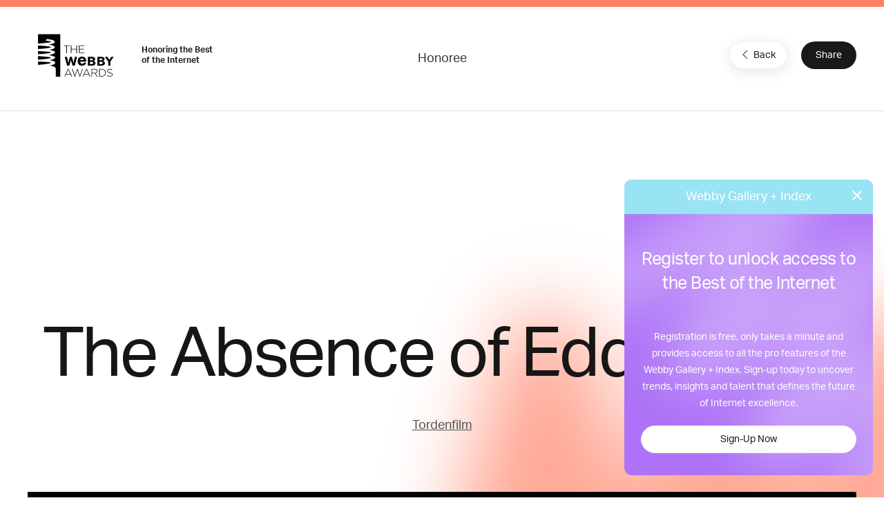

--- FILE ---
content_type: text/html; charset=utf-8
request_url: https://www.google.com/recaptcha/api2/anchor?ar=1&k=6LcC5f8qAAAAAN7E3g2z0N_EoPq3Vri8uXzTmFiO&co=aHR0cHM6Ly93aW5uZXJzLXN0YWdpbmcud2ViYnlhd2FyZHMuY29tOjQ0Mw..&hl=en&v=PoyoqOPhxBO7pBk68S4YbpHZ&size=invisible&anchor-ms=20000&execute-ms=30000&cb=mzzxujofp3ki
body_size: 49859
content:
<!DOCTYPE HTML><html dir="ltr" lang="en"><head><meta http-equiv="Content-Type" content="text/html; charset=UTF-8">
<meta http-equiv="X-UA-Compatible" content="IE=edge">
<title>reCAPTCHA</title>
<style type="text/css">
/* cyrillic-ext */
@font-face {
  font-family: 'Roboto';
  font-style: normal;
  font-weight: 400;
  font-stretch: 100%;
  src: url(//fonts.gstatic.com/s/roboto/v48/KFO7CnqEu92Fr1ME7kSn66aGLdTylUAMa3GUBHMdazTgWw.woff2) format('woff2');
  unicode-range: U+0460-052F, U+1C80-1C8A, U+20B4, U+2DE0-2DFF, U+A640-A69F, U+FE2E-FE2F;
}
/* cyrillic */
@font-face {
  font-family: 'Roboto';
  font-style: normal;
  font-weight: 400;
  font-stretch: 100%;
  src: url(//fonts.gstatic.com/s/roboto/v48/KFO7CnqEu92Fr1ME7kSn66aGLdTylUAMa3iUBHMdazTgWw.woff2) format('woff2');
  unicode-range: U+0301, U+0400-045F, U+0490-0491, U+04B0-04B1, U+2116;
}
/* greek-ext */
@font-face {
  font-family: 'Roboto';
  font-style: normal;
  font-weight: 400;
  font-stretch: 100%;
  src: url(//fonts.gstatic.com/s/roboto/v48/KFO7CnqEu92Fr1ME7kSn66aGLdTylUAMa3CUBHMdazTgWw.woff2) format('woff2');
  unicode-range: U+1F00-1FFF;
}
/* greek */
@font-face {
  font-family: 'Roboto';
  font-style: normal;
  font-weight: 400;
  font-stretch: 100%;
  src: url(//fonts.gstatic.com/s/roboto/v48/KFO7CnqEu92Fr1ME7kSn66aGLdTylUAMa3-UBHMdazTgWw.woff2) format('woff2');
  unicode-range: U+0370-0377, U+037A-037F, U+0384-038A, U+038C, U+038E-03A1, U+03A3-03FF;
}
/* math */
@font-face {
  font-family: 'Roboto';
  font-style: normal;
  font-weight: 400;
  font-stretch: 100%;
  src: url(//fonts.gstatic.com/s/roboto/v48/KFO7CnqEu92Fr1ME7kSn66aGLdTylUAMawCUBHMdazTgWw.woff2) format('woff2');
  unicode-range: U+0302-0303, U+0305, U+0307-0308, U+0310, U+0312, U+0315, U+031A, U+0326-0327, U+032C, U+032F-0330, U+0332-0333, U+0338, U+033A, U+0346, U+034D, U+0391-03A1, U+03A3-03A9, U+03B1-03C9, U+03D1, U+03D5-03D6, U+03F0-03F1, U+03F4-03F5, U+2016-2017, U+2034-2038, U+203C, U+2040, U+2043, U+2047, U+2050, U+2057, U+205F, U+2070-2071, U+2074-208E, U+2090-209C, U+20D0-20DC, U+20E1, U+20E5-20EF, U+2100-2112, U+2114-2115, U+2117-2121, U+2123-214F, U+2190, U+2192, U+2194-21AE, U+21B0-21E5, U+21F1-21F2, U+21F4-2211, U+2213-2214, U+2216-22FF, U+2308-230B, U+2310, U+2319, U+231C-2321, U+2336-237A, U+237C, U+2395, U+239B-23B7, U+23D0, U+23DC-23E1, U+2474-2475, U+25AF, U+25B3, U+25B7, U+25BD, U+25C1, U+25CA, U+25CC, U+25FB, U+266D-266F, U+27C0-27FF, U+2900-2AFF, U+2B0E-2B11, U+2B30-2B4C, U+2BFE, U+3030, U+FF5B, U+FF5D, U+1D400-1D7FF, U+1EE00-1EEFF;
}
/* symbols */
@font-face {
  font-family: 'Roboto';
  font-style: normal;
  font-weight: 400;
  font-stretch: 100%;
  src: url(//fonts.gstatic.com/s/roboto/v48/KFO7CnqEu92Fr1ME7kSn66aGLdTylUAMaxKUBHMdazTgWw.woff2) format('woff2');
  unicode-range: U+0001-000C, U+000E-001F, U+007F-009F, U+20DD-20E0, U+20E2-20E4, U+2150-218F, U+2190, U+2192, U+2194-2199, U+21AF, U+21E6-21F0, U+21F3, U+2218-2219, U+2299, U+22C4-22C6, U+2300-243F, U+2440-244A, U+2460-24FF, U+25A0-27BF, U+2800-28FF, U+2921-2922, U+2981, U+29BF, U+29EB, U+2B00-2BFF, U+4DC0-4DFF, U+FFF9-FFFB, U+10140-1018E, U+10190-1019C, U+101A0, U+101D0-101FD, U+102E0-102FB, U+10E60-10E7E, U+1D2C0-1D2D3, U+1D2E0-1D37F, U+1F000-1F0FF, U+1F100-1F1AD, U+1F1E6-1F1FF, U+1F30D-1F30F, U+1F315, U+1F31C, U+1F31E, U+1F320-1F32C, U+1F336, U+1F378, U+1F37D, U+1F382, U+1F393-1F39F, U+1F3A7-1F3A8, U+1F3AC-1F3AF, U+1F3C2, U+1F3C4-1F3C6, U+1F3CA-1F3CE, U+1F3D4-1F3E0, U+1F3ED, U+1F3F1-1F3F3, U+1F3F5-1F3F7, U+1F408, U+1F415, U+1F41F, U+1F426, U+1F43F, U+1F441-1F442, U+1F444, U+1F446-1F449, U+1F44C-1F44E, U+1F453, U+1F46A, U+1F47D, U+1F4A3, U+1F4B0, U+1F4B3, U+1F4B9, U+1F4BB, U+1F4BF, U+1F4C8-1F4CB, U+1F4D6, U+1F4DA, U+1F4DF, U+1F4E3-1F4E6, U+1F4EA-1F4ED, U+1F4F7, U+1F4F9-1F4FB, U+1F4FD-1F4FE, U+1F503, U+1F507-1F50B, U+1F50D, U+1F512-1F513, U+1F53E-1F54A, U+1F54F-1F5FA, U+1F610, U+1F650-1F67F, U+1F687, U+1F68D, U+1F691, U+1F694, U+1F698, U+1F6AD, U+1F6B2, U+1F6B9-1F6BA, U+1F6BC, U+1F6C6-1F6CF, U+1F6D3-1F6D7, U+1F6E0-1F6EA, U+1F6F0-1F6F3, U+1F6F7-1F6FC, U+1F700-1F7FF, U+1F800-1F80B, U+1F810-1F847, U+1F850-1F859, U+1F860-1F887, U+1F890-1F8AD, U+1F8B0-1F8BB, U+1F8C0-1F8C1, U+1F900-1F90B, U+1F93B, U+1F946, U+1F984, U+1F996, U+1F9E9, U+1FA00-1FA6F, U+1FA70-1FA7C, U+1FA80-1FA89, U+1FA8F-1FAC6, U+1FACE-1FADC, U+1FADF-1FAE9, U+1FAF0-1FAF8, U+1FB00-1FBFF;
}
/* vietnamese */
@font-face {
  font-family: 'Roboto';
  font-style: normal;
  font-weight: 400;
  font-stretch: 100%;
  src: url(//fonts.gstatic.com/s/roboto/v48/KFO7CnqEu92Fr1ME7kSn66aGLdTylUAMa3OUBHMdazTgWw.woff2) format('woff2');
  unicode-range: U+0102-0103, U+0110-0111, U+0128-0129, U+0168-0169, U+01A0-01A1, U+01AF-01B0, U+0300-0301, U+0303-0304, U+0308-0309, U+0323, U+0329, U+1EA0-1EF9, U+20AB;
}
/* latin-ext */
@font-face {
  font-family: 'Roboto';
  font-style: normal;
  font-weight: 400;
  font-stretch: 100%;
  src: url(//fonts.gstatic.com/s/roboto/v48/KFO7CnqEu92Fr1ME7kSn66aGLdTylUAMa3KUBHMdazTgWw.woff2) format('woff2');
  unicode-range: U+0100-02BA, U+02BD-02C5, U+02C7-02CC, U+02CE-02D7, U+02DD-02FF, U+0304, U+0308, U+0329, U+1D00-1DBF, U+1E00-1E9F, U+1EF2-1EFF, U+2020, U+20A0-20AB, U+20AD-20C0, U+2113, U+2C60-2C7F, U+A720-A7FF;
}
/* latin */
@font-face {
  font-family: 'Roboto';
  font-style: normal;
  font-weight: 400;
  font-stretch: 100%;
  src: url(//fonts.gstatic.com/s/roboto/v48/KFO7CnqEu92Fr1ME7kSn66aGLdTylUAMa3yUBHMdazQ.woff2) format('woff2');
  unicode-range: U+0000-00FF, U+0131, U+0152-0153, U+02BB-02BC, U+02C6, U+02DA, U+02DC, U+0304, U+0308, U+0329, U+2000-206F, U+20AC, U+2122, U+2191, U+2193, U+2212, U+2215, U+FEFF, U+FFFD;
}
/* cyrillic-ext */
@font-face {
  font-family: 'Roboto';
  font-style: normal;
  font-weight: 500;
  font-stretch: 100%;
  src: url(//fonts.gstatic.com/s/roboto/v48/KFO7CnqEu92Fr1ME7kSn66aGLdTylUAMa3GUBHMdazTgWw.woff2) format('woff2');
  unicode-range: U+0460-052F, U+1C80-1C8A, U+20B4, U+2DE0-2DFF, U+A640-A69F, U+FE2E-FE2F;
}
/* cyrillic */
@font-face {
  font-family: 'Roboto';
  font-style: normal;
  font-weight: 500;
  font-stretch: 100%;
  src: url(//fonts.gstatic.com/s/roboto/v48/KFO7CnqEu92Fr1ME7kSn66aGLdTylUAMa3iUBHMdazTgWw.woff2) format('woff2');
  unicode-range: U+0301, U+0400-045F, U+0490-0491, U+04B0-04B1, U+2116;
}
/* greek-ext */
@font-face {
  font-family: 'Roboto';
  font-style: normal;
  font-weight: 500;
  font-stretch: 100%;
  src: url(//fonts.gstatic.com/s/roboto/v48/KFO7CnqEu92Fr1ME7kSn66aGLdTylUAMa3CUBHMdazTgWw.woff2) format('woff2');
  unicode-range: U+1F00-1FFF;
}
/* greek */
@font-face {
  font-family: 'Roboto';
  font-style: normal;
  font-weight: 500;
  font-stretch: 100%;
  src: url(//fonts.gstatic.com/s/roboto/v48/KFO7CnqEu92Fr1ME7kSn66aGLdTylUAMa3-UBHMdazTgWw.woff2) format('woff2');
  unicode-range: U+0370-0377, U+037A-037F, U+0384-038A, U+038C, U+038E-03A1, U+03A3-03FF;
}
/* math */
@font-face {
  font-family: 'Roboto';
  font-style: normal;
  font-weight: 500;
  font-stretch: 100%;
  src: url(//fonts.gstatic.com/s/roboto/v48/KFO7CnqEu92Fr1ME7kSn66aGLdTylUAMawCUBHMdazTgWw.woff2) format('woff2');
  unicode-range: U+0302-0303, U+0305, U+0307-0308, U+0310, U+0312, U+0315, U+031A, U+0326-0327, U+032C, U+032F-0330, U+0332-0333, U+0338, U+033A, U+0346, U+034D, U+0391-03A1, U+03A3-03A9, U+03B1-03C9, U+03D1, U+03D5-03D6, U+03F0-03F1, U+03F4-03F5, U+2016-2017, U+2034-2038, U+203C, U+2040, U+2043, U+2047, U+2050, U+2057, U+205F, U+2070-2071, U+2074-208E, U+2090-209C, U+20D0-20DC, U+20E1, U+20E5-20EF, U+2100-2112, U+2114-2115, U+2117-2121, U+2123-214F, U+2190, U+2192, U+2194-21AE, U+21B0-21E5, U+21F1-21F2, U+21F4-2211, U+2213-2214, U+2216-22FF, U+2308-230B, U+2310, U+2319, U+231C-2321, U+2336-237A, U+237C, U+2395, U+239B-23B7, U+23D0, U+23DC-23E1, U+2474-2475, U+25AF, U+25B3, U+25B7, U+25BD, U+25C1, U+25CA, U+25CC, U+25FB, U+266D-266F, U+27C0-27FF, U+2900-2AFF, U+2B0E-2B11, U+2B30-2B4C, U+2BFE, U+3030, U+FF5B, U+FF5D, U+1D400-1D7FF, U+1EE00-1EEFF;
}
/* symbols */
@font-face {
  font-family: 'Roboto';
  font-style: normal;
  font-weight: 500;
  font-stretch: 100%;
  src: url(//fonts.gstatic.com/s/roboto/v48/KFO7CnqEu92Fr1ME7kSn66aGLdTylUAMaxKUBHMdazTgWw.woff2) format('woff2');
  unicode-range: U+0001-000C, U+000E-001F, U+007F-009F, U+20DD-20E0, U+20E2-20E4, U+2150-218F, U+2190, U+2192, U+2194-2199, U+21AF, U+21E6-21F0, U+21F3, U+2218-2219, U+2299, U+22C4-22C6, U+2300-243F, U+2440-244A, U+2460-24FF, U+25A0-27BF, U+2800-28FF, U+2921-2922, U+2981, U+29BF, U+29EB, U+2B00-2BFF, U+4DC0-4DFF, U+FFF9-FFFB, U+10140-1018E, U+10190-1019C, U+101A0, U+101D0-101FD, U+102E0-102FB, U+10E60-10E7E, U+1D2C0-1D2D3, U+1D2E0-1D37F, U+1F000-1F0FF, U+1F100-1F1AD, U+1F1E6-1F1FF, U+1F30D-1F30F, U+1F315, U+1F31C, U+1F31E, U+1F320-1F32C, U+1F336, U+1F378, U+1F37D, U+1F382, U+1F393-1F39F, U+1F3A7-1F3A8, U+1F3AC-1F3AF, U+1F3C2, U+1F3C4-1F3C6, U+1F3CA-1F3CE, U+1F3D4-1F3E0, U+1F3ED, U+1F3F1-1F3F3, U+1F3F5-1F3F7, U+1F408, U+1F415, U+1F41F, U+1F426, U+1F43F, U+1F441-1F442, U+1F444, U+1F446-1F449, U+1F44C-1F44E, U+1F453, U+1F46A, U+1F47D, U+1F4A3, U+1F4B0, U+1F4B3, U+1F4B9, U+1F4BB, U+1F4BF, U+1F4C8-1F4CB, U+1F4D6, U+1F4DA, U+1F4DF, U+1F4E3-1F4E6, U+1F4EA-1F4ED, U+1F4F7, U+1F4F9-1F4FB, U+1F4FD-1F4FE, U+1F503, U+1F507-1F50B, U+1F50D, U+1F512-1F513, U+1F53E-1F54A, U+1F54F-1F5FA, U+1F610, U+1F650-1F67F, U+1F687, U+1F68D, U+1F691, U+1F694, U+1F698, U+1F6AD, U+1F6B2, U+1F6B9-1F6BA, U+1F6BC, U+1F6C6-1F6CF, U+1F6D3-1F6D7, U+1F6E0-1F6EA, U+1F6F0-1F6F3, U+1F6F7-1F6FC, U+1F700-1F7FF, U+1F800-1F80B, U+1F810-1F847, U+1F850-1F859, U+1F860-1F887, U+1F890-1F8AD, U+1F8B0-1F8BB, U+1F8C0-1F8C1, U+1F900-1F90B, U+1F93B, U+1F946, U+1F984, U+1F996, U+1F9E9, U+1FA00-1FA6F, U+1FA70-1FA7C, U+1FA80-1FA89, U+1FA8F-1FAC6, U+1FACE-1FADC, U+1FADF-1FAE9, U+1FAF0-1FAF8, U+1FB00-1FBFF;
}
/* vietnamese */
@font-face {
  font-family: 'Roboto';
  font-style: normal;
  font-weight: 500;
  font-stretch: 100%;
  src: url(//fonts.gstatic.com/s/roboto/v48/KFO7CnqEu92Fr1ME7kSn66aGLdTylUAMa3OUBHMdazTgWw.woff2) format('woff2');
  unicode-range: U+0102-0103, U+0110-0111, U+0128-0129, U+0168-0169, U+01A0-01A1, U+01AF-01B0, U+0300-0301, U+0303-0304, U+0308-0309, U+0323, U+0329, U+1EA0-1EF9, U+20AB;
}
/* latin-ext */
@font-face {
  font-family: 'Roboto';
  font-style: normal;
  font-weight: 500;
  font-stretch: 100%;
  src: url(//fonts.gstatic.com/s/roboto/v48/KFO7CnqEu92Fr1ME7kSn66aGLdTylUAMa3KUBHMdazTgWw.woff2) format('woff2');
  unicode-range: U+0100-02BA, U+02BD-02C5, U+02C7-02CC, U+02CE-02D7, U+02DD-02FF, U+0304, U+0308, U+0329, U+1D00-1DBF, U+1E00-1E9F, U+1EF2-1EFF, U+2020, U+20A0-20AB, U+20AD-20C0, U+2113, U+2C60-2C7F, U+A720-A7FF;
}
/* latin */
@font-face {
  font-family: 'Roboto';
  font-style: normal;
  font-weight: 500;
  font-stretch: 100%;
  src: url(//fonts.gstatic.com/s/roboto/v48/KFO7CnqEu92Fr1ME7kSn66aGLdTylUAMa3yUBHMdazQ.woff2) format('woff2');
  unicode-range: U+0000-00FF, U+0131, U+0152-0153, U+02BB-02BC, U+02C6, U+02DA, U+02DC, U+0304, U+0308, U+0329, U+2000-206F, U+20AC, U+2122, U+2191, U+2193, U+2212, U+2215, U+FEFF, U+FFFD;
}
/* cyrillic-ext */
@font-face {
  font-family: 'Roboto';
  font-style: normal;
  font-weight: 900;
  font-stretch: 100%;
  src: url(//fonts.gstatic.com/s/roboto/v48/KFO7CnqEu92Fr1ME7kSn66aGLdTylUAMa3GUBHMdazTgWw.woff2) format('woff2');
  unicode-range: U+0460-052F, U+1C80-1C8A, U+20B4, U+2DE0-2DFF, U+A640-A69F, U+FE2E-FE2F;
}
/* cyrillic */
@font-face {
  font-family: 'Roboto';
  font-style: normal;
  font-weight: 900;
  font-stretch: 100%;
  src: url(//fonts.gstatic.com/s/roboto/v48/KFO7CnqEu92Fr1ME7kSn66aGLdTylUAMa3iUBHMdazTgWw.woff2) format('woff2');
  unicode-range: U+0301, U+0400-045F, U+0490-0491, U+04B0-04B1, U+2116;
}
/* greek-ext */
@font-face {
  font-family: 'Roboto';
  font-style: normal;
  font-weight: 900;
  font-stretch: 100%;
  src: url(//fonts.gstatic.com/s/roboto/v48/KFO7CnqEu92Fr1ME7kSn66aGLdTylUAMa3CUBHMdazTgWw.woff2) format('woff2');
  unicode-range: U+1F00-1FFF;
}
/* greek */
@font-face {
  font-family: 'Roboto';
  font-style: normal;
  font-weight: 900;
  font-stretch: 100%;
  src: url(//fonts.gstatic.com/s/roboto/v48/KFO7CnqEu92Fr1ME7kSn66aGLdTylUAMa3-UBHMdazTgWw.woff2) format('woff2');
  unicode-range: U+0370-0377, U+037A-037F, U+0384-038A, U+038C, U+038E-03A1, U+03A3-03FF;
}
/* math */
@font-face {
  font-family: 'Roboto';
  font-style: normal;
  font-weight: 900;
  font-stretch: 100%;
  src: url(//fonts.gstatic.com/s/roboto/v48/KFO7CnqEu92Fr1ME7kSn66aGLdTylUAMawCUBHMdazTgWw.woff2) format('woff2');
  unicode-range: U+0302-0303, U+0305, U+0307-0308, U+0310, U+0312, U+0315, U+031A, U+0326-0327, U+032C, U+032F-0330, U+0332-0333, U+0338, U+033A, U+0346, U+034D, U+0391-03A1, U+03A3-03A9, U+03B1-03C9, U+03D1, U+03D5-03D6, U+03F0-03F1, U+03F4-03F5, U+2016-2017, U+2034-2038, U+203C, U+2040, U+2043, U+2047, U+2050, U+2057, U+205F, U+2070-2071, U+2074-208E, U+2090-209C, U+20D0-20DC, U+20E1, U+20E5-20EF, U+2100-2112, U+2114-2115, U+2117-2121, U+2123-214F, U+2190, U+2192, U+2194-21AE, U+21B0-21E5, U+21F1-21F2, U+21F4-2211, U+2213-2214, U+2216-22FF, U+2308-230B, U+2310, U+2319, U+231C-2321, U+2336-237A, U+237C, U+2395, U+239B-23B7, U+23D0, U+23DC-23E1, U+2474-2475, U+25AF, U+25B3, U+25B7, U+25BD, U+25C1, U+25CA, U+25CC, U+25FB, U+266D-266F, U+27C0-27FF, U+2900-2AFF, U+2B0E-2B11, U+2B30-2B4C, U+2BFE, U+3030, U+FF5B, U+FF5D, U+1D400-1D7FF, U+1EE00-1EEFF;
}
/* symbols */
@font-face {
  font-family: 'Roboto';
  font-style: normal;
  font-weight: 900;
  font-stretch: 100%;
  src: url(//fonts.gstatic.com/s/roboto/v48/KFO7CnqEu92Fr1ME7kSn66aGLdTylUAMaxKUBHMdazTgWw.woff2) format('woff2');
  unicode-range: U+0001-000C, U+000E-001F, U+007F-009F, U+20DD-20E0, U+20E2-20E4, U+2150-218F, U+2190, U+2192, U+2194-2199, U+21AF, U+21E6-21F0, U+21F3, U+2218-2219, U+2299, U+22C4-22C6, U+2300-243F, U+2440-244A, U+2460-24FF, U+25A0-27BF, U+2800-28FF, U+2921-2922, U+2981, U+29BF, U+29EB, U+2B00-2BFF, U+4DC0-4DFF, U+FFF9-FFFB, U+10140-1018E, U+10190-1019C, U+101A0, U+101D0-101FD, U+102E0-102FB, U+10E60-10E7E, U+1D2C0-1D2D3, U+1D2E0-1D37F, U+1F000-1F0FF, U+1F100-1F1AD, U+1F1E6-1F1FF, U+1F30D-1F30F, U+1F315, U+1F31C, U+1F31E, U+1F320-1F32C, U+1F336, U+1F378, U+1F37D, U+1F382, U+1F393-1F39F, U+1F3A7-1F3A8, U+1F3AC-1F3AF, U+1F3C2, U+1F3C4-1F3C6, U+1F3CA-1F3CE, U+1F3D4-1F3E0, U+1F3ED, U+1F3F1-1F3F3, U+1F3F5-1F3F7, U+1F408, U+1F415, U+1F41F, U+1F426, U+1F43F, U+1F441-1F442, U+1F444, U+1F446-1F449, U+1F44C-1F44E, U+1F453, U+1F46A, U+1F47D, U+1F4A3, U+1F4B0, U+1F4B3, U+1F4B9, U+1F4BB, U+1F4BF, U+1F4C8-1F4CB, U+1F4D6, U+1F4DA, U+1F4DF, U+1F4E3-1F4E6, U+1F4EA-1F4ED, U+1F4F7, U+1F4F9-1F4FB, U+1F4FD-1F4FE, U+1F503, U+1F507-1F50B, U+1F50D, U+1F512-1F513, U+1F53E-1F54A, U+1F54F-1F5FA, U+1F610, U+1F650-1F67F, U+1F687, U+1F68D, U+1F691, U+1F694, U+1F698, U+1F6AD, U+1F6B2, U+1F6B9-1F6BA, U+1F6BC, U+1F6C6-1F6CF, U+1F6D3-1F6D7, U+1F6E0-1F6EA, U+1F6F0-1F6F3, U+1F6F7-1F6FC, U+1F700-1F7FF, U+1F800-1F80B, U+1F810-1F847, U+1F850-1F859, U+1F860-1F887, U+1F890-1F8AD, U+1F8B0-1F8BB, U+1F8C0-1F8C1, U+1F900-1F90B, U+1F93B, U+1F946, U+1F984, U+1F996, U+1F9E9, U+1FA00-1FA6F, U+1FA70-1FA7C, U+1FA80-1FA89, U+1FA8F-1FAC6, U+1FACE-1FADC, U+1FADF-1FAE9, U+1FAF0-1FAF8, U+1FB00-1FBFF;
}
/* vietnamese */
@font-face {
  font-family: 'Roboto';
  font-style: normal;
  font-weight: 900;
  font-stretch: 100%;
  src: url(//fonts.gstatic.com/s/roboto/v48/KFO7CnqEu92Fr1ME7kSn66aGLdTylUAMa3OUBHMdazTgWw.woff2) format('woff2');
  unicode-range: U+0102-0103, U+0110-0111, U+0128-0129, U+0168-0169, U+01A0-01A1, U+01AF-01B0, U+0300-0301, U+0303-0304, U+0308-0309, U+0323, U+0329, U+1EA0-1EF9, U+20AB;
}
/* latin-ext */
@font-face {
  font-family: 'Roboto';
  font-style: normal;
  font-weight: 900;
  font-stretch: 100%;
  src: url(//fonts.gstatic.com/s/roboto/v48/KFO7CnqEu92Fr1ME7kSn66aGLdTylUAMa3KUBHMdazTgWw.woff2) format('woff2');
  unicode-range: U+0100-02BA, U+02BD-02C5, U+02C7-02CC, U+02CE-02D7, U+02DD-02FF, U+0304, U+0308, U+0329, U+1D00-1DBF, U+1E00-1E9F, U+1EF2-1EFF, U+2020, U+20A0-20AB, U+20AD-20C0, U+2113, U+2C60-2C7F, U+A720-A7FF;
}
/* latin */
@font-face {
  font-family: 'Roboto';
  font-style: normal;
  font-weight: 900;
  font-stretch: 100%;
  src: url(//fonts.gstatic.com/s/roboto/v48/KFO7CnqEu92Fr1ME7kSn66aGLdTylUAMa3yUBHMdazQ.woff2) format('woff2');
  unicode-range: U+0000-00FF, U+0131, U+0152-0153, U+02BB-02BC, U+02C6, U+02DA, U+02DC, U+0304, U+0308, U+0329, U+2000-206F, U+20AC, U+2122, U+2191, U+2193, U+2212, U+2215, U+FEFF, U+FFFD;
}

</style>
<link rel="stylesheet" type="text/css" href="https://www.gstatic.com/recaptcha/releases/PoyoqOPhxBO7pBk68S4YbpHZ/styles__ltr.css">
<script nonce="k8j8T__83FN_GSUi2uwdiA" type="text/javascript">window['__recaptcha_api'] = 'https://www.google.com/recaptcha/api2/';</script>
<script type="text/javascript" src="https://www.gstatic.com/recaptcha/releases/PoyoqOPhxBO7pBk68S4YbpHZ/recaptcha__en.js" nonce="k8j8T__83FN_GSUi2uwdiA">
      
    </script></head>
<body><div id="rc-anchor-alert" class="rc-anchor-alert"></div>
<input type="hidden" id="recaptcha-token" value="[base64]">
<script type="text/javascript" nonce="k8j8T__83FN_GSUi2uwdiA">
      recaptcha.anchor.Main.init("[\x22ainput\x22,[\x22bgdata\x22,\x22\x22,\[base64]/[base64]/[base64]/[base64]/[base64]/[base64]/KGcoTywyNTMsTy5PKSxVRyhPLEMpKTpnKE8sMjUzLEMpLE8pKSxsKSksTykpfSxieT1mdW5jdGlvbihDLE8sdSxsKXtmb3IobD0odT1SKEMpLDApO08+MDtPLS0pbD1sPDw4fFooQyk7ZyhDLHUsbCl9LFVHPWZ1bmN0aW9uKEMsTyl7Qy5pLmxlbmd0aD4xMDQ/[base64]/[base64]/[base64]/[base64]/[base64]/[base64]/[base64]\\u003d\x22,\[base64]\\u003d\x22,\x22N8KLwr0kw7Uowpk5GMKFcjkXwq3DmMKxw47CulHDvMKJwpI6w5g3SX0KwpEFNGV/[base64]/Cs8OmAcKSRcKkw4YBQ8OUw7/Dt8O0w4FocsKfw7LDjxhoc8KHwqDCmljCsMKQWVpeZ8ORJ8Kuw4t7IsKZwpojblAiw7sJwoc7w4/[base64]/GcOqwpDDosK5wrrCvnDDvcO9DcKHw4PDisKpb8KlMcK2w6VzOXMWw4bCmkHCq8OjaVbDnWXCtX49w6PDgC1BLMKVwozCo2rCow5rw4w7wrPCh3XCgwLDhWHDlsKOBsOPw49RfsO1A0jDtMO6w6/[base64]/w4bDocOnwo7DjsOhwo1twqxqfC3Cq8K2Q3PCvQhbwpdve8KpwqfCksKrwoXCksKtw7Uawqw3w4HDsMKteMKJwrDDjX5cF3DCnsOIw6Bjw5QIwopDw67DrQkddix1NhNmbMOEI8O+BMK5wo/CucKjeMOcw4xMw5d6w4hyDzPCgiQoAC7CpirCn8K1w6TCli5BdsOow6fCkMKSdsOlw5HCknlQw4jCs1hWw6lPB8KLM0/Cln1nbMOafsKbVMKyw4Mawq0wXcOPw4vCicOWZnbDpsOMw4HCgcOpwqBzwoUfe2sNwqvDim4tJ8K4ccONVsOjw6Y/Qg7CoX5MTkx1wp7Cp8KIwqlTQMKZBjxGc10nfcOeZBcEDsOAYMKnP1EkbcKNwo3CisOEwo7ChcKFRxbDs8K7wrvCmTVDw6dZwoPDuUHDi2LDu8OFw4vConokUHF2w5FPfQrDjlHDgXJwfA9gGMKVL8KAwqvCjT4zOQHDhsKaw6jDonXDocKdw4/DkEdUwowaX8OUL1pyVcOGdMKiw77CrQnCoGskK2PCr8KwHUN7RFhvw7HDisKSTcKKw6Rbw4cPPi5cesOeG8KLw6DDpcKWbcKywrAawqjDmCnDvcKpw5XDs10dw6oVw7vDisKXKmouOMODIcO+bsOcwpBjw7ouMD/DmXcudcKowoExw4LDjCvCoTzCqRTCpcOmwprCtsOjaz8tcMKcw5TDisK0w5rDusK0c2nDi1LCgsOUXsKpwoJkwoHCksKcwrB4w5QOYjsFwqrCisKPFMKTw6F/wozDlUrCmhvCpcOGw5bDo8OFW8Kqwr80w6rCpsO9wowwwoTDpzLDqiDDrWxLwo/CjnDDrQliT8KebcO6w5xww6XDmMOySMK/C117b8Ohw7jDhsOuw5DDr8Ksw5bCrsOEAMKrRRfCj0jDpsOTwrzClcOqw7zCssKlNcO4w7sNWE9/C3XDjMOBG8Olwp5Qw5Qow4vDksK0w6k8wpnDq8KwfsO/w7Ruw4A8E8OTcxDCiWDCs0dlw5LCpsKnMi3Co0E3G0jCo8K4R8O5wrNiw43DjMO9ACp4HsOrE2NXYsOnflfDug9Nw4/CgXhEwqbCuC3DrTAjwrIpwrvDm8OTwqnCrCELWcOoUcK/RS1/XBPDvTzCocKFwqDDkipFw5zDqcKyK8K8G8Ojc8KmwprCo03Dh8OCw6xPw49FwobCmB3CjAU2C8Oew7HCl8KYwqs+QMOfworCnMOGHQ/DpzPDpQLDtHU3WmLDqcOmwqt6DG7DpVVdCXIPwqVTw5jCmD1Oa8OOw4J0VsKtTgABw4VmdMKdw6sowqF2FUB4YMOZwpViJ2LDmsKyLsKUw48eKcOIwq01WlzDpkzClzTDkATDsXhow5QDecOhwocKw4oDe2XCusOxMcK+w4jDvXnDvilSw7DCs27DkBTCgsOQw6/CiRoWc3/DlcOywqY6wrsiAsKAE2DCv8KfwoTDogZILi/[base64]/DiMKYHz/CuSphwpl7w6DCjMKwV1N/[base64]/w4BzHX3DosKZwqXCqSoRdcO/dsKnKkZKCmrDtMKxw67Cq8KZwqt6wq/DmcOtTzsVwq3CuXvCssOawpciHMKKw5HCrcKNATrCtMKfV0HDnCIdwp3CuwE6w4kTwo8Kwox/w7nDq8OLRMK7w4NCMxsaD8Krwp1hwo8LXhZlAwDDrk7CsGNSw6LDghpHJXN7w7xkw5jDqcK/[base64]/CkMK+wrMvNsOJwrbCrjYFwp9kanrCiUArwo1LCjNiQ2/[base64]/[base64]/[base64]/[base64]/QsKFw6ZfLMKMRcKeEAPDo0Uew5vDhVrDisKGR2/Du8OXwrbCqFRjwofChsKeDcOZwqPDu2wnJA3CjsK9w6TCvMOpZihOOE4UaMKPwpTCrcKjwq3CjWrCoRjCm8OKw5bDnntoQcK0SMO2cQ5CVMO5wr8/wp0TVXzDm8OFVB5LK8KywpzCrkVDw69LV10HHxPCq1zCksO4w47Dh8OIDRDDscKpw4/Dt8KZHydecH3Cq8OTWVfCsFo0wrlTwrF+FHfDvsOlw4BUAUBmBcKXw6NGDcKpw6l0MnBkAi/DgHgERsO3woE5wpHChXnClcOMwodCT8KlZ0l0KEsHwqXDv8O0V8KIw47ChhdkS2LCr0EDwrdAw7zCkzBmektdwqvChQ0kWUQHJMO7B8OZw5cgw47DnCPDvWZMw7rDmDQywpbCuwAabMOhwrFBwpDDmMOAw5/Cj8KxNcO1wpbDgngCw5Rrw5B4C8KsNMKfwpgBQMOLw5kywpoDTcO9w5UkEgzDncONwqEmw7cUecKVH8O8wp/CksO6Zx1+ciXClDTChTPDtMKTesOtwo7CncO0NisLPT/CkA4IJjRQD8KcwpEUwqQ7R0MoOcOAwqNgQcOxwr8qRMOCw7A5w6vCkQPCrhhoOcKJwqDCksK4w4bCt8Osw4zDrMOLw4DCoMKbw4wUw49jEcOGScKXw4Bcw5PCvB9fCE4VCcKkDDJuYMKNNgLCsThnCEoswofChsO/w7/CssKuWcOmY8KZQnBZw4BBwp7CnhYSWcKEF33Cn3HCmMKKHzPClsKKBsKMdBlKb8OKK8ObZSXChys+wrUvwr1+TcO+w6nDgsKWworChsKSw4oPwrA5w5/CjyTDjsO1wqLCsUDCnMKzw41Vc8OvU2vCqsOoDsK3ZsKNwqvCu2/CscK9c8KkW0Ytw6XDsMKZw5Y5B8KTw5vDpErDl8KJJsOZw5R0w5PCtcOdwqzDhTwcw5cVw6/Dn8OlNsKGw5LCo8KsbMOBKQBRw4xdwp57wq/DkybCgcOsMGMKw6bCmsKvWzlIw4XCgsO9woMvwoHDm8KFw5nDhX85KF7DhFIXwrDDhMO5FwHCtMOTQMK8HMOiwpHCmRJnwq3Cpkw0GHjDjcOwbHtqcQ1/wqlew5FeUcKPUsKaTjxCMRfDrMOMViwwwoIhw5s3CcKLWAApw4jCqX9GwqHClyFSwqnCp8OQNy9PDG9YLV4DwqzCtsK9wqBswqzCinjDp8O9Z8KqIEjCjMKbcsKcw4XCnkbChcKJVsKmXTzCoRDDkMKvM3LCm3jDn8KtT8OuC1kUcHhWJ23ClsOQw74GwpBRNiJOw7/CvMK0w4nDjMKxw4bChywjOMKTBgTDkBNUw6fCh8OnYsOQwrrDgSzDosKIwoJUNMKXwobCtsOvSDYyVMOXw6rCknJbUAY6wo/Dv8KQw4xLZjvCjsOsw77CvcOtw7bCny01wqhWw7TDtjrDisOKWkFKIjQ7w6Z5fsKswosucG/[base64]/D0NzwrhTE1HCtCMzw5vCljjDkMKKRwfCqMOBwoASJcOuQcOSTGnCkhMEwoXDmDvCicK9w7/DrMKgOVtPw45Uw7wbLcKcE8OQwqDCjkN/[base64]/Cv8KnJXlMccKdCMKmwojCjg/CtR8zGnJzwpHCuWfDpijDrX5uCTFNw7bCoUfCssKHw5szw4wgWVN7wq0nMTovEsOfwo5kw4Bbw5QGwrfDusKwwovDjwDCogvDhMKkUh5vTnTCtcOSwoHCkBPDpRNWJ3XDjcOeGsO0wrM7HcKYw5PDsMKSFsKZRsOTwpsuw49iw7hdwq3CvU3Cm1QTa8KAw51/w5cYKVZlwrMhwqvDu8K/w6PDh2RBYsKGwpnCqG9NwpLCp8O2UcOxZFDCjxTDuX7ChsKIVkHDnMOUUMOkw5hZfScyZiHDoMOdSBLDhEI0AC1EYXTCiXTDgMKgHcO/ecKoVHfDp2zCsjvDindywqAgT8O2G8OOwozCtRQNTUzDvMKeDAwGw5tOw797w646S3Eow603bGbCuAjDsEsRwrTCkcK3wrB/w7PDl8O8PlQ3YMKfdcOOwrJsUsK9w4lbC0xkw63ChDcHSMOBU8KEOMOTwqQLfsKtwo3CqCsTKzwAQMOIWMKUw74uBUfDsFkdKcOmwp/Di2fDiCZRw5TDjxrCtMK/w7LDojJuWWR/ScOCwq01KMKPwqLDmcKPwrXDqR8Ow7hwfFxXB8Ovwo/Cu20ReMK7wpjCpAV+AUbCsy8IYsOSDMKmZz3DisKkT8OuwosFwqTDjm7DjQRUYydbLCTDjsOKPhfDgMKZPsKTDUcUKcK7w442XcOQw4tHw77CgjPCucKHT03CqAbCtXbDt8Kyw6FZSsKlwoDDt8OSFMOkw7fDnsKTw7dwwozCpMOiAGZpw6jDikxFfg/[base64]/CpUHDrcKzw55dRD3CllTCnsK5acOtw5TDi3JNw6jDoTANw6rDpE3DjjYhQsOAwqEBw7Vkw7zCm8O0w7LCkWxhOwLDg8O7amtnVsKlwrAQP2/CnsOBwp3CoDlbw6p2TV0TwoAmw5/CuMOKwp9QwojCjcOLwrhyw4oSw7NAC2fDjBZ/EBdBw6oHd3cqHcK7wqTDmVB2anMAwq3DhMKjCSoEJXI7wp/DpMKFw5TCicObwosGw6PDvMOUwpROJcKnw57DvcOHwo3Cj08gw7/Cm8KEacO+PsKYw6nCosO0XcOSWA0vfQ3Cvzoow7MnwojDiFDDpzPCrMOlw5vDu3LDpMOSQSbDpxlDwrILb8OXKHzDhVvCtlNiGcOALBLCqQ1Aw7PCiyE2w7LCuwPDnU9vw4ZxSgI7wr0Awrk+ZA/[base64]/DvknCpwJqaDTDpcOawp49S1TDiA/DnXfDoMK6G8OzdcKrwppeGsOEY8Krw5J8wqnDhBAjwo45MMOywqbDs8OkQcO6V8OhSSrChMKwGMONw4E/[base64]/[base64]/[base64]/Dj3QxNg0aCcKgwoFKwofDucKRwo7DuRPCjwcNwrM3KcK+woPDrcKCw6zCjEYbwrJZC8KQwonDiMOFSiM5w4F2d8O1QsKBwq8DeS/ChUY1w5vDisKNImxSeDTCr8ONAMOZwrfCiMKbKcOPwpoiccOGJwbDqXDCr8KOaMO5w7XCusKqwqpyegsFw4lAUw/CkcOQw7N6fi/Dsg7Dr8KTwplWBS1aw63DpgkKw5pjPxHDhsKWw6DCkmlnw5tPwqfCuA/[base64]/ChDAhXnvCunTCpcKMK8OeL8K7wrLCoMOlwoZUA8OdwoJ+SmbDgsKMGyPCozVAAkzDosKCw5HCusOpwqghwrvCksKqwqEDw4RTw6tCw6jCtCBpw5MzwpM/[base64]/ClAHDkwnCiinDg8OoIMOfwrzDgSbDnMKhwp/DlnxXHMK0AsO+w6zDsUrDj8KlS8KBw4vCkcOmOQRPwprChlfDiRLDvEB4WMOdV1JoN8KWw4TCuMKOS23CiibChQnChcK+w7N0wrQ2bcODwqnCrsO3w5V/wotUDcONdU1nwrENVUbDgMOPWcOkw53CoG8JB1vDtwvDscK3w53CsMORw7HDhyk4woLDrkrClMK0w50Swr/CpzFhfMK6P8KMw4/[base64]/CgitAw6fDr04tYzvCvsOhwoV+f8OYw4TCmcOmwppSb3vDg34PM24GIcOSH2N+f1/[base64]/J8KZEmEKw5rCgk3DkRXDv8KMB8Ogwo/DnRUHBFfCpyzDmV7CszZKUDLCmcOkwqMhw43CpsKXfh/CmR19M3bDpsOMwoTDtGLCpsOfAyvDo8OXOlJkw6dqwoXDlMK8YR/CrMOEEzsQRsK4EQnDgwHDlsOwSUPDrAAtEcK9wojCqsKDXMOnw6/CtQBNwpNIwpljECnCosK9N8KNwpNQJG5KGjEgDMKSG2JtUybDmRdJAA5RwovCriHCoMK1w77DpcO6w7stIjvCiMK/w4MxFSXDmMOzdxYwwqwnZXlNCsKqw6XDn8KGwoJ9w7cFHn/CvhoPKcKewrUHbcKCw5pDwp11T8ONwrclD1wKw6dKNcKrw6BIwrnCnsKqGgDCisKiTAo1w4cDwr5ZHQDDr8OMawbCqg4aEm8AcFVLwodGV2fDvhfDjsOyBRJyIsKLEMK0w79nAwDDokvCikVsw6UnXyHDr8OVwoDCvSnCisOaIsOmw5d5SSBFDDvDrBFkwo/DjMKNDRTDhMKFF1ddG8KCwqLCtsKAw7bDnzLCpMOOLw/[base64]/CjsOOwrzCsUpCRMOYw5RlYy1UO0jDrV0FcMOmw7tcwp5YZ1bCkD/Ct2gHw4p4w4nDu8OlwrrDjcOYFjxhwpwheMK5TAshAyvDlVRBa1VVwqwvP09EWFNnbFlIJgcWw64FBFjCrsOrX8OqwqPCry/DvcO0FsK4fWlIwqbDnsKDYBAPwqYScsKbw6zCsijDl8KXbRHCiMKXwqPDicO9w5gbwpXCv8OAF0RLw57CiUzCtAfChElVTn4/QAUMwojCtMOHwoYow4jCg8K3NFnDicOVZC7Ct3fDqCDCoHx0w4dpw5zCrg5Fw7zCgSZJN2TCqgcWZXfCqy8hwrzDqsOPVMOZwpbCrcKwM8KwfsK2w6d5w61XwqjCgWPClQoMwpDClCJtwo3CmwbDqcOpOcOyRHY0PcO8BBdcwpjDuMO6w4laA8KGVnfCjh/CiyvCgsKzHxV0XcKjw5XCkCXCmcOmwonDu29UTEvDkcO9w4XCucOawrbChh9swqfDlsOvwq1jw6YLw79WPlUlwpnDhsORBl3CmcOWBW7DvX7Dq8KwG1Zqw5oPwohPwpRUw7vDkFg6w4QqB8OJw4IMwr3Dryd4bcOswpzDlMK/PsOrbVd/bV0Keg/CksOvc8OGGMOywqMkZMOxW8O2ZsKdTcKwworCvAbDpTBafSzCisKzUDbDhcOLw5jCtMOlRwzDosORb2p+f1LCpExpwrTClcKMRMOaCsOUw6jCtF3Dm0AGw6/CvMKrfy3Duml/[base64]/JsKKwo0rw5TCsC5Ww6Mew4YDw7wtwrsdQsKaJQJ0wqFGw7tMH3nDkcOLw7bCvVBfw4JuI8Knw4vDu8OwfitXwqvCs0DCtH/[base64]/DqsOtwpk9w7LDrUXDusOUw5R3CCLDrcKdYmLDnkcya03ChsKqKsK/G8Oow5pjQMK2w61sWUtIK33CtwN1OyxcwqB+fHVMSwQSSH0ww5U0w6gMwow2w6jChzUHw5MGw61wR8OIw7gFSMK/C8OEw4xRw4ZUb0Rdw7t3BsK1wplGw7fDuyg9wqdkG8KUbBAawrzCoMKuDsODwqZVc1k7HMOaKg7DkkJ2w6/Dk8KhLGrCr0fCv8OrOMOpTcKdX8K1wo3DnHBkwpU8wrLCvXvChMOOTMONwrDDtsKow5pMwrABwpkDER/ChMKYA8KEKcO9VFHDg3nDmsOLw7/Cr1INwp9+w5vDvsO5wpV4wrDCssOYVcKxAMK6McKdVnTDnl1/wqzDmE10fSDCkcOpXkd9MMOSL8Kpw59kQnvDisKaJcOXV23Dj13CgsOOw7fCkl1VwrMKwp5Yw6TDhizCk8KRASMjwoEZwr7Ds8KlwrPCgsOIwqAtwrXDhMKPwpDDi8Kkw7HCuxTDkkVmHRoFwqzDpcOlw7snXnk9QkfDsyMAG8Kyw5ckw7/DqsKGw6/Dr8ORw6ETw6kwDsOnwq8pw4lEfMOxwpLCgWDCusOfw5XDo8OMCcOWQcOBwokaAsOnXcKRdFrCjMKywrTDmzbCqsOOwpIXwrzDvsKWwoXCs2xRwqfDhsKDNMOzR8K1DcOaH8Oyw41Wwp/DgMOswp/[base64]/CsMOpwo7CgSTDicOWw5DDrsOsw6J3woh/MMKOwpHDlMKZGMOhLsOXwr7CssOjIkzCpijCqFjCsMORw75yLltmI8ONwqUTDMKjwrDDlMOoRSrDp8OzfsOJwrrCmsKzYMKCORwsXHnCicOITcKHS1oTw73CiD8VFMKpDk9mwovDm8OOZV/CmsKVw743JMKfTsOkwpVRw55kfsOlwpgzbzBadStKQmfClcKgLMKKHnfDlMKWccKKHXlewoXDosO7GsOachDCqMKew55iUsK/[base64]/I1nCu0DDgMOpM8OlMjkzwoBOwpTCg2XDo3E/[base64]/[base64]/[base64]/[base64]/fS3DvFvCvA3Dtw7CucOJKk/DrUzCiMKrw4MKwqrDiCtew7/Dr8O/TcKWZBtnckgOw5Y9EMKFw6PCnCZWa8KXwo0Ow68hHWvCjFNYVmE1BRDDsEpHaBDDtCrDkXR4w5vDj0d4w4/Cv8K4eFdvwqfCiMKYw55Nw6lMwqtIc8KkwrnDrgzCmVHCmHsew4/[base64]/Dj8KwUgTDlGHChljCp8Oow6PCqcKuBgjCjcO2FRYbwpEpFjt3w48+SmfCmS/[base64]/[base64]/DncObGD0JwoTCicOVw4/Ch1rCpgQrZzBqK8KwLMORFMOIQMKfwpsZwpnCscO9GsK5eCPCiTQGw64SXMKrwprDt8KTwo5xwo5aA2jDplXCqh/DjlfCtwBJwoIpAxw1L1lDw50JVMKuwojDrwfCn8OSCXjDpDDCvUnCs1FPSmMCXTsJw4lhF8KuZ8K4w5hxaizCtMOHw7XCkhPCtsO3Zz1jMW/Dv8KhwpI6w6oQwrnCtWxrbcO5CsODNy3CgnMxwpLDmMOjwp4lwqByScOLw7Zlw4g+w5s1R8Kww63DhMKbHMOpJ0zCpBFmwp/Crh7DtcKTw4sbMMKgw7nCuS0bA0bDjQJgNWzDr313w7vCucOdw5RLaipQLsOLwp/Di8OoRMKsw5pUw7J1ecOywoZUfsK+TBEzAWsYwr3CtcObw7LClcOCEjQXwoUdC8KZTwbCoVfCm8Kzwp0WKXQhwrNCw6R2CcOLGMOPw5E/UlxnUTXCscOOQsOxJcOwPMODwqAnwqszwpXCj8KMw7UQAm/[base64]/Ch1LCoFXDmVstCixfwqjCp1kXBVnDuUfDpsOFdjdcw6hGEhUhU8KFXsK9GFjCt0/ClsO4w6o4woVbdG1Vw6cmw4LClQ3CqUIXHMONBGwxwplFe8KGKcOXw4zCuC8Twp5Pw4XCnmjCuUTDk8OPOHTDlyHCiVdDw7coXQ3DtcKfwo5wM8OFw6bDpG3CuEnCsU5adcOsX8OhW8OIAxENBEpOwqUxwqvDqhRxEMOTwr/DtcKxwpQNdsONN8KOw7cVw58nK8OdwqHDghPCvhHCg8OhRw7CnMKSFcKMwozCqV0ZGmLDiS/CssOWwpV8NsOlCsK6wq10w4VRcnTCosO+IsOfEQBEw5rDmHtsw4FXVE3CghRAw4R9woh6w4QAejvCgnXCjsO1w7/CisOcw6DCtF3CisOhwopgw6xqw5UnXcKTeMOAT8K/WgXCiMOhw77DiBvCtsKpwogMw4DCr2zDr8KVwqbDr8O8wpTCh8OCdsK9LcO5W0Mzwrouw5l6T3PCkU7CmkfCmsOgw5YqYMOpS0IVwpAGL8KRBEoqw4jCnsKMw43CncKPw4EjbcO6wpjDhwjCk8O0VsOqbD/DosOLLCLCucKcwrppw4jCvMKMwpQfHmPCosKkYmcFw5HCnQocw4/DkhAFYkogw61xwqlXLsOUW2/Cm3PDgsOjwrHCijxUw5zDpcKGw53CocOdUMKiBnTCq8OJwpLCs8OEwoVCwrnCpn8KQ05sw4TDpMK9Jls1F8K6w6J0d0bCtcKzHlvCj0lHwqQUw5Nnw5h8TyIYw5rDhcKmZDzDuioQwq/DohBzY8KXw5TCmcKJw6BAw5pofMKeKXnCkyPDjEMVO8KtwosFw6jDtShGw6hNQcKJw7HCo8KDABrCuSl9wpnCq0xxwrFpN1bDrj/Cm8K9w5jCgHjCmzHDilNxdMK8wrTCrcKew7nCmwwAw73DtMOwVT3Ci8OUw4PCgMO8TDolwo/CqAwqe3UTw4bCkMOcw5nDr0ZIASvDqRfDsMOAJMKTESNnwrLDrcOmO8K+wrg6w4RBw6/CnH/[base64]/Dhx0Xw4bDtMOjw4tXw57DpzVnOcKgFcOiHW3DkcKJelV5wq04Z8O7L3zDumdWwoM/[base64]/CsMKlwo1Ow485YcOOwojCvzDDnsKkwpPDisKNWsKidXPCmTLCgDjClsK8wpHCtsOkwp1JwqM7w7nDtk/[base64]/[base64]/ClsOdISfDq8OPYMOFVcK1GWsSw5PCi8KWSSrCjcKnch/CvsKsPMOJwpI6dWbCncKZwpDCjsOFesK8w7JFwo1SKDI6FHZaw6DCg8OuTU9NA8Otw5/ClsOww71mwobDuwJUPsKqwoMwBDLCicKZw5rDrWTDvjnDo8KHw4RSXy4pw4oEw57DpcKLw49XwrDDtSMdwrzCk8OIYHcnwpFlw4MEw7oQwo0EBsOPwo5JdWBoG2XCvWY7Bn8Iw5TCkGdaK0DDukzDq8K8McK5ZH7Cvk5IHMK4wrXCsBEQwq/CtzPCrcK3D8OgF2YTBMKRwrgIwqECesO4AMOuLXXCrMK8aEd0wq7Cp1EPbsOywqfDmMKPw6zDrsO3w6wKw4dPwpwOw6p7w4TCp1t2wpxEPB/[base64]/[base64]/DscOrHCjDlcOhw6dgw4h0SsO5SVHCsMOhwpfDt8OlwrjDkko0w5fDugIwwpofQSTCjcOvNyBjVjgzPMOIVsOnO1l4JcKaw6vDvixewqo5AmvDkWtAw47Dt3vCn8Kodx9dw5nCm2N0wpnDvx0VOFXCmx/CpAfDq8OMwqLCkMKIalTCmlzDqMOeLWhvw5nCiSwAwpNkFcKdDsONGTR2wpseesKLIjc/wo0Cw57DpsKvK8K7WAfClFfCn3fDpjfDhsOuwrPCvMOAwoVZRMOAZCIAQ3tUQTTCvhDDmg3DjEvCiHUqC8OlLsKhwpbDmATDuybClMKVbi7ClcKtBcONw4nDocOhbcK6McKSw5tGGksJwpTDn3nCiMOmw7jCkRzCqXPDjC5dw43CrsO0wooPJMKAw6/CqirDhMOQEh3DtcOQw6chYjtTOcKsJVFOw6dIRsOewo/Dv8KHI8KewovDq8KTwpTDgU8xw5s0wp4nw5bDucOxbGPDh0DDocKNPWIZwoVrw5djD8KjfTcGwoPDoMOow6sWISADQsKmZ8OwfsKLQhApw7liw5BxUsKCfMOKMMOLeMO2w6pEw5LCtMKlw4DCq2o1M8ORw5pQw5jCj8KlwpIzwo1QJHlQVMKhw5E/wqwPVhzCr03Dl8K6aQTCj8Oqw63CqDrDh3NSdipdMWDChEfCr8KDQy1rwpfDvMKAFikhWcOiBltTwogyw4csC8OPw5LDgxo7wrt9JALDs2DDs8O7wo9WZcOrZsKZwqgqZg3CoMOVwoHDl8KXw7PCu8KxXwXCsMKaRsO6w6IyQ3NaDRvCisKTw4rDiMK4wp/DgQZAAX9nfAXCgMKzYcKyTsKAw5DDtsOfwo1tc8OYZ8K6w5TDhMOvwoLDjnkKZMOTSQ0GFMOsw7NHP8KMT8K4w5zCs8KNFBZfDULDu8OEasKBC2k3SnjDm8OVSWBWHm4WwoAxw44HC8OJwrJHw73Dnx5ndmTCmcKrw4MqwrwKOREVw4/DtMKxBcK8SSPCo8Obw5XCpcKrw6bDhcKqw73CoyDDmcK0wps8woDCjsK9EWbCowBXaMKAwrDDtsOZwqYcw4R/esO9w7kVNcKgR8KgwrPCsCgpwrTDhsOdSMK7w5pvG3M/wpA9w7vDvcKowr7CqzjDqcO8KkrCn8OJw4vDjFcwwpZtwrZwfsKFw54qwpjCux5zbwhEwqnDvnDCvlosw4QgwrrDgcKcDcK5wo8ew71QX8OEw4xFwqAbw67Dg0rCkcKkw5B7BiRjw6pNAEfDr1zDiFt1Ay9Fw6JoM29awo0WZMOcSMKJwqXDlm/DqsKSwq/[base64]/CoMKMwp7ClMKaAsKow5sAwrvDiMKOCcKDLcKxG3gzw61ILcKawqhRw4HDk13DpMKLJcKewpTCnWDCpmXCr8KCJlRNwrtYXT3CtkzDt0LCqcK7MDEwwpXDqlzDrsOSw5vDnMOKK34SKMOBwoTCmDLDjMK9L2Vew6UMwpzDuWvDvh56UMOnw7/Cm8OXGETDk8K+YDnDp8OjRiLCqsOtXVTCk0cQKsK/ZsOBwobCgMKgw4TCsFvDu8Ktwph3dcOVwpZowpPCj2bCvDfDj8OMHQjCkTjCrMOREFDDiMOcw5rCvklqD8O4WCHDgMKWS8O9VcK2w508w4R3wrvCv8OvwpnCr8K2woInwojCucOPwrfDtU/[base64]/Cl8KawrVBwq7DuEPDtMKUQMOnw6pTwpbCjSbCvWRMAzLCs8KLw79wVRzCnW3DtMO6X2XCq3kNJzjCrSvChMKSwoEJWh4YFcOdwpjDoE16wozDl8Ofw5oyw6Biw7U1w6thFsKBw6jCtsO/wrZ0HFF0DMK3fkbDkMKaKsOowqQ2w6gqwr5YGGV5wqDCkcO5wqLDinZ/woJcw4N1w7pxwpDCs1nDvzzDsMKKbwzCoMOLYlHCscKwPUHDtcOMY1VwJi9awpfCohUywpd6wrRkw7pew7ZganTCuVoCTsObw4HCsMKSa8KJa03DmXUFwqQFwozCmsKra0V5wo/DmMKUEjHDmcOWw7jDpUzDl8KHw4IqaMK1wpZfVzzCqcKfwrfDlGLCng7DnMKVMGfCqcKDRl7CvMOgw7s3w47DnTADwojCn2bDkgnDhMOowq3DgUwiw4XDq8ODwovDgE7DocKYw4XDk8KKK8KwHVBIAsOjG055FgEqw6p5wp/DkwHCoiHDkMOJDFnDoQTCmsOXV8KawpPCpMOXwrInw4HDnXzDtkogTm8/w77DiR/[base64]/w65KfcOaKMKXw6gpK8K2w5TChEIOwrvDliLCn183FC1/[base64]/UQxaw7HDvTNJw6IRYT8GCyHCpU/DiWbCocO8wocAw7TDocOOw5RKFT0OdMOIwqzCmRbCqDvCtcOWPcKuwrfCp0LDosKHPcKBw64EPCd5X8OFw68PDlXDkcK/B8K4wpPDr0hpUj3CjWclwroaw47DhiDCvBclworDgMK4w7k5wrHCjmYEBMOYdUASwoh6H8KdYSTCmMOXWwjDoW4gwpRnX8O5KsO2wpkzXcKoawvDuXlGwr4BwpNxVyZCD8K6YcKHwrRQesKBYMOAZl13wq3DkRLDlMKWwpBWNWoBbhcCw6HDlsO9w7nCscOCb0/Dj0d+a8Kuw6Q1XMO+w4fCqTV/w6LCuMKmHz97woVFScO6DsK+woFyFmzDr2xsSsO3DiDDm8KvIMKtRlvCjirCqsO+YjAIw794wpLCiynCpjHCtW/Cg8OVwrDCucOALcOew71wKMO9w5E3wrxpVMKyJy7Cmxt7wo7DvMKHw67DsXzCsFHCkBJmCcOofMK/Pw7DgcOjw7Jqw7g+fDDCjwLCrsKpwrjCncKbwqbDosK9wonCgWnDjAoBKTHCjyJyw7nDpcO3D283HBdQw4fCtsOfwoM8YcOtZcOCVmcGwqnDg8OOwqDCs8KOQXLCpMKjw4Rpw5vCihoWL8Kcw6NwIT7DrsOyG8OCYV/ClX9aFml8OsOoRcOUw79bKcOjw4rClzRlwpvCqMKEwqHCgcKiwrfCicKjVMK1Z8Kiw7h4V8KFw69yI8Khw4/CqMKLRcOLwqUYJsKSwrtXwoDCrMKsN8OKGnfDrBghQsK6w5hXwoJDw7ZBw5N7wonCpnd8dsKoAsODwqk9wr7DssOUAMK8bDnDvcKxw4nChcOtwo8+M8KYw7rCu08iMcKJw6ktd2pJasOlwrdWCzxDwrsBw4VMwq3Dp8O4w4tYw6NTw7DCnAJ1e8Kjwr/Cu8KIw4HDjSzCucK0O2gGw5szGsKww6wAEE/DjH7DoH5ewojCu3bCoHDClcKCH8KLwpECw7HClEfCsD7DlsKiJXPDrcOEdcOFw5jDvkkwPm3CnsKKQU7Dvit5w7fDpMOrSHvDkcKawps8wopaNMO/BsO0XDHCti/CuQUDwoZWSHLDusKkw6zCkcOww53DmsOZw4Yzwo1nwo7CiMKywp7CmMOSw4EXw57DnzvDnHR2w7nCqcKuw7zDq8Oawq3Dv8OuJEPCnMOmeWACCsKCcsO/JU/Ct8OWw5Jlw5XDq8OywqnCjhxnY8KlJsKSwr7Ch8KyNTHCnhNNw67DocKcwrXDgcKRw5Yww54GwqPChMONw6rCksKlL8KDexPDnsK0HsKKYmXDmMK1EFvCnMOzRnfClcKSWcOgLsOlw4ofwqUQwoQ2wpXDvW/Dh8O7eMK5wq7DiSvDjCwGJTPDqnc0f1PDnhjCnxXDkHfDnMOAw5lvw53Cm8O/wqMtw7l5AlU4w4wFJMO5TMOGEsKcwpMsw4UMw6LCtRvDt8OubMOkw7bCncO3wrB/WkLCmhPCh8OcwoHDkSYzaAofwqlbDcKfw5RlS8OiwolSwqJbf8OlNxdswrLDrsKUAsOWw4JvXyXCqwDCpR7CmTUtWgrCt1LCnsOXSX49w5NqwrPCuF5/aQkPbMKmBXrCrcKjS8Kdwr9xasKxw7EPw43Cj8OAw4MEw4Mbw5MyV8Khw4A3AVXDkhh8woYKw57ChMOVPwkmWcOqECXDvETCkwFUVTQfwodzwq/[base64]/Ch8K8Ch7CoMKdwrotw63DtEJJw4QMOcKFfMKbwpTDncK/dGk9w7XDlSoBbSBeZ8KHwoBjNsOdworDg23CnB5yK8KTEBnCkcKqwrHDqMKaw7rDr2Nkah8VQyd/A8K2w6pAQUXDiMKCIcObZX7Cry7CvRzCp8Oyw6rCggfDlcKFwrHCjMK4CMOEF8OFJWzCtmAzT8K3w4/Dk8KcwoTDh8KYw5xKwq1sw67DjMKxWsOIworCnFTCrMK/el3DrcOKwpc1Ay3Cu8KMPcOzPsK5w7zCmMKheg7CnFDCucKkwoklwpZaw45LfUkHFBtWworDlkPDhx1BZgxiw7JyR18rJ8OzGlYKw40iCTNbwpUvaMKEY8KFZzDDtW/DiMOSwr3DuVrCncOMPQ4IHmnCl8Kxw6/DosK6Y8OWC8OKwr7CrUfCucKqHnXDu8KkI8OZw7nDlMODcl/CkXDCpyTCu8KDZcKpYMO7Q8O0w5csFcO2w7/CosOwWjLCty8mwqHCjVEvw5JZw5LDusKYwrUAB8OTwrLDg2HDoWbDocKsInN8ZcOSw5vDtMKYJHhKw4LDk8KUwpV9AcOlw6fDpGUDw5nDsTIZwqzDvSU+wol3HMKVwrI5w7d0V8O4OF/Cry4HV8OfwpjCqcOsw7rCmsOPwq9KZAnCrsOpw6nCtRFCRcOYw4tcEMOewodPE8OBw4TDhxtHw65vwozCnzJGbcOQwrjDo8OiccKcwpDDksK4XsO7wozCvw14X2MsYDPCqMOLw6g4AsOmH0AJw6DDnjnDjS7DhQIlS8KSwooFAcOsw5Iow4fDr8KuanrDkcO/[base64]/AMOQw6gGw41Ww4nCuMK6wqrCtcKlATXDn0jDmTpKcjLCucOgwrQ5agVVw5XCpmBewrXCvsKZLsObwpgGwo1rw6NDwpROw4TDl3jCvnXDrQHDoVTCuR5fB8OvMcOTfk/DpgPDqiYtfMK2wrPCm8O9w7oZcMK9IMO2wrrCrsKEO0rDqMKawp80wogZw6/CssO2dW3CpcK5L8OQw6bChcOXwoYlwrx4LTvDkMKEV33Cqi7Ch2UbbR9yU8KKw4nCqVRFHAzDucKAIcKEOsOpMAUrR2YuFwPCpG/Dk8K4w7TCo8KKwqlLwqDDnAfChSDCvSfCgcOnw6vCq8OUwoYewpYuJRRNSH5Jw7zDqUbDpDDCrzTCv8OJFiZhGHpJwpkLwolQCMKZw5t/f0nCo8KUw6HCl8Kxf8OxeMKCw6vCtcK6wqbDjTLCscOWw57DiMOtBms0wpjCkcOywq/Dl3Rmw6zDuMKtw5/ClgMRw4wHBsK1dCzCusKqw54iQ8OcIFnDh0h6IR1WZsKLw7hmBiXDskXCjQt/[base64]/CkcOCa8Oow7PCvsOawqhdMsOyw7DCp8O5LsOnfjjDr8Kswq/DvxjCjhzDqcK8w77CoMOVdMOLwrbClMORcSXDrGnDohvDgMO1woBLwozDkS99w7NQwrRZS8KDwpTDthLDscKRIcKoMjwcPMKoG0/[base64]/DrXjCgcOhXMOiwq0Jw51ew6ZGTiHCiUZtAGteZF3CrCvDocOgwr8lwobDlMOFeMKGw4AAwonDmx3DoQTDiCItXC1/WsOWajE4wqfDrElsF8KXw498exvDgFlNwpUZw4RzcBfDgwlxw5fDtsKLw4ErN8KQwpxXSATCkg93HQNEwp7CqMOlUkMBwo/DsMOpwqLCtsOjJsKKw73DrMO3w5xnw4rCtcOfw50owq7Cv8O0w6DDmiQaw7TCqijCmcKsKhbDrQnCgSvDkzlaKcOuDU3DnE12w5lswpx7wrXDoDkKwophw7bDncK3w4QYwqHDjcK1TRJSBcO1UsOnHMOTwoPCn2rDpCDCsXpOwq/CvBTChVQLFcOWw5vCm8O5wr3Cn8Ozw6vDtsOlTMKBw7bDu1LDqWnDlcOWHcOwLMKCNlNgw7jDpjTDpcO2GcK+ScKTYnYOWsOgGcOPejXCjh1fYsOrw67DrcOBwqLCo3UGwr0jw64dwoB/wrnDj2DDrTwOw5vDtFvCgcOoTwEBw4FAw4Q7wrFIP8KiwrQ9IcKvw7TCiMKFe8O5LwRywrPDicK1CUFqJG/Du8KXw5bDhDfDrg/Ck8KHehTCisOOwqbClhFHKsOmwoV+S1kcI8OAwo/DlE/[base64]/[base64]/DsncMGDfCryoQwqY1wq0EwoDCl3bCl8O7w4HDhAcB\x22],null,[\x22conf\x22,null,\x226LcC5f8qAAAAAN7E3g2z0N_EoPq3Vri8uXzTmFiO\x22,0,null,null,null,1,[21,125,63,73,95,87,41,43,42,83,102,105,109,121],[1017145,188],0,null,null,null,null,0,null,0,null,700,1,null,0,\[base64]/76lBhn6iwkZoQoZnOKMAhnM8xEZ\x22,0,0,null,null,1,null,0,0,null,null,null,0],\x22https://winners-staging.webbyawards.com:443\x22,null,[3,1,1],null,null,null,1,3600,[\x22https://www.google.com/intl/en/policies/privacy/\x22,\x22https://www.google.com/intl/en/policies/terms/\x22],\x22qucbr32ONexkYPYRIAvGt63ChswrNJFxxEC8FLAP9uk\\u003d\x22,1,0,null,1,1769448725136,0,0,[227,123,142],null,[241],\x22RC-7xii1_wxZKrhVw\x22,null,null,null,null,null,\x220dAFcWeA5P2mT9yMdBBNymnE2bflxvfxL4892m3x1hIu30kyp5jEZvxO3896kwsnjLJWgk9EXQk5n0SvB7rN48qgo_zc23FqSJ8A\x22,1769531525236]");
    </script></body></html>